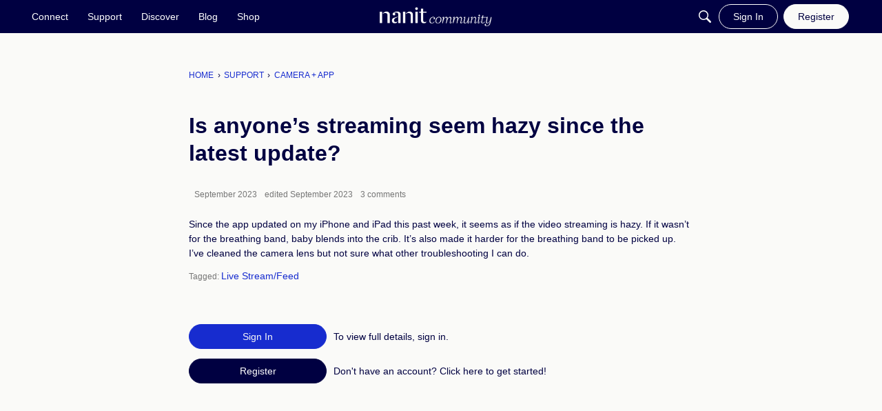

--- FILE ---
content_type: application/x-javascript
request_url: https://community.nanit.com/dist/v2/forum/chunks/addons/vanilla/ConfirmPostingScheduledDraft.BNMvtVLh.min.js
body_size: 15
content:
import{j as e}from"../../../vendor/vendor/react-core.DB6kRN5F.min.js";import{bP as l,t as o,aP as c,a5 as d,a6 as m}from"../../../entries/forum.BrZIV2g4.min.js";function C(s){const{isVisible:n,onClose:t,onConfirm:a,isLoading:r,scheduledDate:i}=s;return e.jsx(l,{isVisible:n,onCancel:t,title:o("Override Schedule"),onConfirm:async()=>{await a(),t()},cancelTitle:o("Cancel"),confirmTitle:o("Post Now"),isConfirmLoading:r,children:i&&e.jsx(c,{source:"This content is currently scheduled to be published on <0/>. Are you sure you want to post it immediately instead?",c0:e.jsx(d,{date:i,type:m.EXTENDED})})})}export{C};
